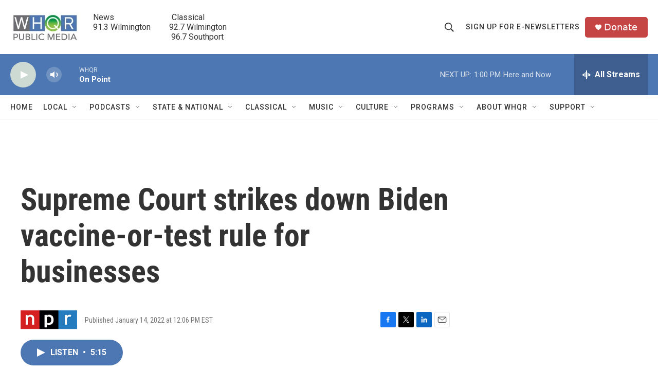

--- FILE ---
content_type: text/html; charset=utf-8
request_url: https://www.google.com/recaptcha/api2/aframe
body_size: 269
content:
<!DOCTYPE HTML><html><head><meta http-equiv="content-type" content="text/html; charset=UTF-8"></head><body><script nonce="nkBvmIB2pWlZhXBzAVjkCg">/** Anti-fraud and anti-abuse applications only. See google.com/recaptcha */ try{var clients={'sodar':'https://pagead2.googlesyndication.com/pagead/sodar?'};window.addEventListener("message",function(a){try{if(a.source===window.parent){var b=JSON.parse(a.data);var c=clients[b['id']];if(c){var d=document.createElement('img');d.src=c+b['params']+'&rc='+(localStorage.getItem("rc::a")?sessionStorage.getItem("rc::b"):"");window.document.body.appendChild(d);sessionStorage.setItem("rc::e",parseInt(sessionStorage.getItem("rc::e")||0)+1);localStorage.setItem("rc::h",'1769103096364');}}}catch(b){}});window.parent.postMessage("_grecaptcha_ready", "*");}catch(b){}</script></body></html>